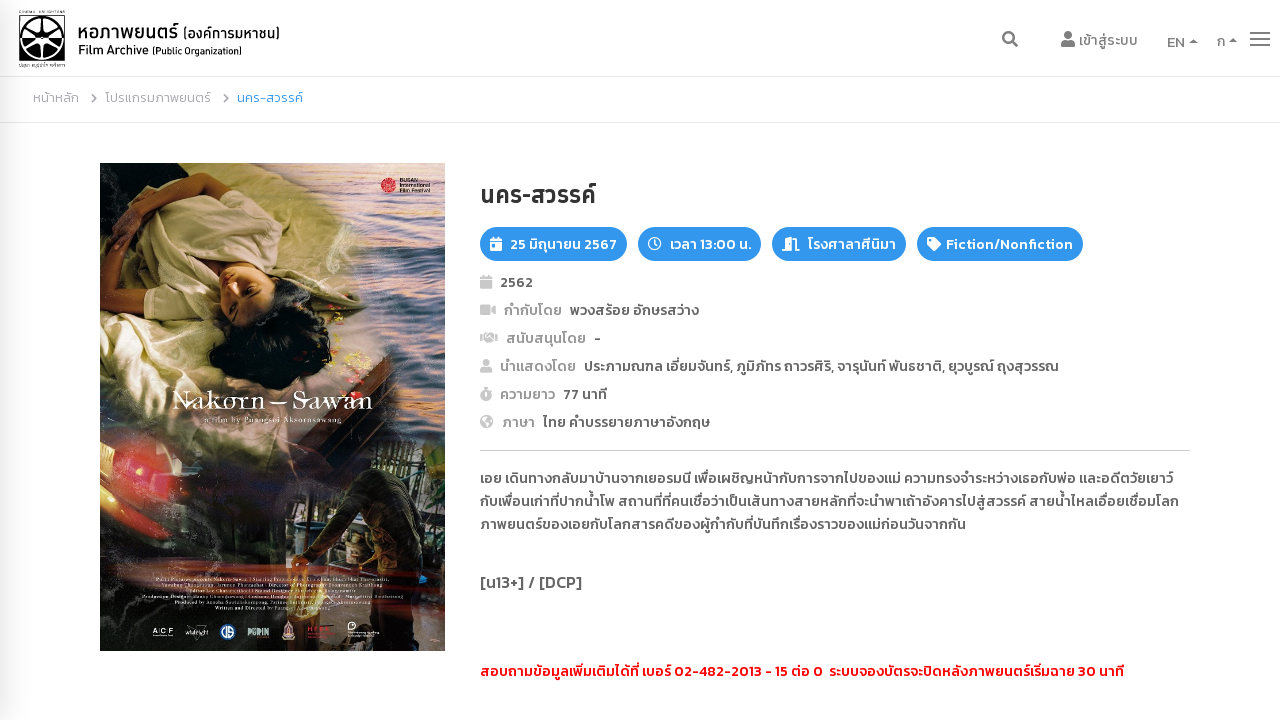

--- FILE ---
content_type: text/html; charset=UTF-8
request_url: https://fapot.or.th/main/cinema/view/2700
body_size: 9931
content:
<!--!DOCTYPE HTML-->
<!DOCTYPE HTML PUBLIC "-//W3C//DTD HTML 4.01//EN" "http://www.w3.org/TR/html4/strict.dtd">
<html lang="en-US">
	<head>
		<meta http-equiv="Content-Type" content="text/html; charset=UTF-8"/>
<meta name="viewport" content="width=device-width, initial-scale=1, maximum-scale=1, user-scalable=0"/>
<meta name="facebook-domain-verification" content="kp2ddk0nlrvn109r5ktp9csc3darxz" />
<link rel="shortcut icon" href="https://fapot.or.th/assets/main/images/favicon.ico"/>
<link rel="stylesheet" href="https://stackpath.bootstrapcdn.com/bootstrap/4.1.3/css/bootstrap.min.css" integrity="sha384-MCw98/SFnGE8fJT3GXwEOngsV7Zt27NXFoaoApmYm81iuXoPkFOJwJ8ERdknLPMO" crossorigin="anonymous">
<script src="https://code.jquery.com/jquery-3.3.1.slim.min.js" integrity="sha384-q8i/X+965DzO0rT7abK41JStQIAqVgRVzpbzo5smXKp4YfRvH+8abtTE1Pi6jizo" crossorigin="anonymous"></script>
<script src="https://cdnjs.cloudflare.com/ajax/libs/popper.js/1.14.3/umd/popper.min.js" integrity="sha384-ZMP7rVo3mIykV+2+9J3UJ46jBk0WLaUAdn689aCwoqbBJiSnjAK/l8WvCWPIPm49" crossorigin="anonymous"></script>
<script src="https://stackpath.bootstrapcdn.com/bootstrap/4.1.3/js/bootstrap.min.js" integrity="sha384-ChfqqxuZUCnJSK3+MXmPNIyE6ZbWh2IMqE241rYiqJxyMiZ6OW/JmZQ5stwEULTy" crossorigin="anonymous"></script>
<!--link rel="stylesheet" href="css/font-awesome.min.css" type="text/css" media="all"/-->
<link rel="stylesheet" href="https://fapot.or.th/assets/main/css/dindan_mai.css" type="text/css" media="all"/>
<link rel="stylesheet" href="https://fapot.or.th/assets/main/css/pe-icon-7-stroke.css" type="text/css" media="all" />
<link rel="stylesheet" href="https://fapot.or.th/assets/main/css/settings.css" type="text/css" media="all"/>
<link rel="stylesheet" href="https://fapot.or.th/assets/main/css/owl.carousel.css" type="text/css" media="all"/>
<link rel="stylesheet" href="https://fapot.or.th/assets/main/css/owl.theme.css" type="text/css" media="all"/>
<link rel="stylesheet" href="https://fapot.or.th/assets/main/css/owl.transitions.css" type="text/css" media="all"/>
<link rel="stylesheet" href="https://fapot.or.th/assets/main/css/prettyPhoto.css" type="text/css" media="all"/>
<link rel="stylesheet" href="https://fapot.or.th/assets/main/css/style.css" type="text/css" media="all"/>
<link rel="stylesheet" href="https://fapot.or.th/assets/main/css/custom.css" type="text/css" media="all"/>


<link rel="stylesheet" href="https://fapot.or.th/assets/main/css/animate.min.css" type="text/css" media="all" />
<link rel="stylesheet" href="https://fapot.or.th/assets/main/css/morphext.css" type="text/css" media="all" />
<link rel="stylesheet" href="https://fapot.or.th/assets/main/css/magnific-popup.css" type="text/css" media="all"/>

<link href="https://stackpath.bootstrapcdn.com/font-awesome/4.7.0/css/font-awesome.min.css" rel="stylesheet" integrity="sha384-wvfXpqpZZVQGK6TAh5PVlGOfQNHSoD2xbE+QkPxCAFlNEevoEH3Sl0sibVcOQVnN" crossorigin="anonymous">

<link href="https://cdnjs.cloudflare.com/ajax/libs/font-awesome/5.11.2/css/all.css" rel="stylesheet">
<link rel="stylesheet" href="https://pro.fontawesome.com/releases/v5.11.1/css/all.css">
<link rel="stylesheet" href="https://fapot.or.th/assets/main/css/cookiealert.css" type="text/css" media="all"/>

<!-- HTML5 Shim and Respond.js IE8 support of HTML5 elements and media queries -->
<!-- WARNING: Respond.js doesn't work if you view the page via file:// -->
<!--[if lt IE 9]>
    <script src="https://oss.maxcdn.com/html5shiv/3.7.2/html5shiv.min.js"></script>
    <script src="https://oss.maxcdn.com/respond/1.4.2/respond.min.js"></script>
<![endif]-->		<meta property="og:url"           content="https://fapot.or.th/main/cinema/view/2700" />
<meta property="og:type"          content="website" />
<meta property="og:title"         content="นคร-สวรรค์" />
<meta property="og:description"   content="เอย เดินทางกลับมาบ้านจากเยอรมนี เพื่อเผชิญหน้ากับการจากไปของแม่ ความทรงจำระหว่างเธอกับพ่อ และอดีตวัยเยาว์กับเพื่อนเก่าที่ปากน้ำโพ สถานที่ที่คนเชื่อว่า..." />
<meta property="og:image"         content="https://fapot.or.th/assets/upload/movie/1715056001_464623943@2x.jpg" />
<title>หอภาพยนตร์ (องค์การมหาชน) | นคร-สวรรค์</title>
	</head>
	<body>
		<div class="noo-spinner">
    <div class="spinner">
        <div class="cube1"></div>
        <div class="cube2"></div>
    </div>
</div>
<div class="search-form-container-full">
    <div class="container">
        <div class="row">
            <div class="col-sm-7 offset-sm-3 search-wrap">
                <div class="text-center middle">
                    <div class="search-form">
                        <input type="hidden" name="_token" value="kJ8hhYzkI3fRTBX4eDrSJjUwsLHkBcNdQ3LOIG9O">
                        <input type="search" class="search-field" id="wordsearch" name="wordsearch" placeholder="กรอกสิ่งที่ต้องการค้นหา" />
                        <button class="button-search" type="button" id="btn_search">
                            <i class="pe-7s-search"></i>
                        </button>
                    </div>
                </div>
            </div>
        </div>
    </div>
</div>
<div id="side-box-container" class="sidr right">
    <div class="sidr-inner">
        <a href="#" class="button-side-box-close pe-7s-close"></a>
        <div class="side-box-inner">
            <div class="widget">
                <ul class="mobile-menu">
                    <li>
                        <a href="https://fapot.or.th/main/index">
                            <span class="menu-item-title">หน้าหลัก</span>
                        </a>
                    </li>
                                        <li>
                        <a href="https://fapot.or.th/main/loginpage">
                            <span class="menu-item-title">สมาชิก</span>
                        </a>
                    </li>
                                        <li>
                        <a href="javascript:void(0)">
                            <span class="menu-item-title">เกี่ยวกับหอภาพยนตร์</span>
                            <span class="toggle-sub-menu"> </span>
                        </a>
                        <ul class="sub-menu">
                            <li><a href="https://fapot.or.th/main/about/history">ความเป็นมา</a></li>
                            <li><a href="https://fapot.or.th/main/about/vision">วิสัยทัศน์ พันธกิจ</a></li>
                            <li><a href="https://fapot.or.th/main/archive">คลังอนุรักษ์</a></li>
                            <li><a href="https://fapot.or.th/main/about/organize">โครงสร้างองค์กร</a></li>
                            <li><a href="https://fapot.or.th/main/about/inform/2569">ศูนย์ข้อมูลข่าวสาร</a></li>
                            <li><a href="https://fapot.or.th/main/about/ethic">ประมวลจริยธรรม</a></li>
                            <li><a href="https://fapot.or.th/main/about/report/2569">รายงานผลการดำเนินการ</a></li>
                            <li><a href="https://fapot.or.th/main/about/policy">กฏหมายและระเบียบ</a></li>
                            <li><a href="https://fapot.or.th/main/about/job">สมัครงาน</a></li>
                            <li><a href="https://fapot.or.th/main/about/procure/plan/2569">จัดซื้อจัดจ้าง</a></li>
                        </ul>
                    </li>
                    <li>
                        <a href="https://fapot.or.th/main/news">
                            <span class="menu-item-title">ข่าว</span>
                        </a>
                    </li>
                    <li>
                        <a href="https://fapot.or.th/main/cinema/all">
                            <span class="menu-item-title">ชมภาพยนตร์</span>
                        </a>
                    </li>
                    <li>
                        <a href="https://fapot.or.th/main/travel">
                            <span class="menu-item-title">เที่ยวหอภาพยนตร์</span>
                        </a>
                    </li>
                    <li>
                        <a href="https://fapot.or.th/main/library">
                            <span class="menu-item-title">ห้องสมุดภาพยนตร์</span>
                        </a>
                    </li>
                    <li>
                        <a href="https://fapot.or.th/main/educate/school">
                            <span class="menu-item-title">โรงหนังโรงเรียน</span>
                        </a>
                    </li>
                    <li>
                        <a href="https://fapot.or.th/main/heritage">
                            <span class="menu-item-title">มรดกภาพยนตร์ของชาติ</span>
                        </a>
                    </li>
                    <li>
                        <a href="javascript:void(0)">
                            <span class="menu-item-title">สาระภาพยนตร์</span>
                            <span class="toggle-sub-menu"> </span>
                        </a>
                        <ul class="sub-menu">
                            <li><a href="https://fapot.or.th/main/information">สาระภาพยนตร์</a></li>
                            <li><a href="https://fapot.or.th/main/information/article2">บทความ</a></li>
                            <li><a href="https://fapot.or.th/main/information/star">ลานดารา</a></li>
                            <li><a href="https://fapot.or.th/main/information/newsletter">จดหมายข่าว</a></li>
                            <li><a href="https://fapot.or.th/main/information/ebook">E-book</a></li>
                        </ul>
                    </li>
                    <li>
                        <a href="https://fapot.or.th/main/contact">
                            <span class="menu-item-title">ติดต่อ</span>
                        </a>
                    </li>
                </ul>
                <ul class="side-box-social-list mt-1">
                    <li><a href="https://www.facebook.com/ThaiFilmArchivePage" target="_blank" class="social-icon-boder"><i class="fab fa-facebook-f p_lr-3"></i></a></li>
                    <li><a href="https://twitter.com/ThaiFilmArchive" target="_blank" class="social-icon-boder"><i class="fab fa-twitter"></i></a></li>
                    <li><a href="https://www.youtube.com/user/FilmArchiveThailand" target="_blank" class="social-icon-boder"><i class="fab fa-youtube"></i></a></li>
                    <li><a href="#" class="social-icon-boder"><i class="fab fa-instagram"></i></a></li>
                    <li><a href="#" class="social-icon-boder"><i class="fas fa-envelope"></i></a></li>
                </ul>
            </div>
            <div class="widget">
                <h3 class="widget-title">หอภาพยนตร์ (องค์การมหาชน)</h3>
                <div class="office">
                    <p><i class="pe-7s-map-2"></i> ๙๔ หมู่ ๓ ถนนพุทธมณฑล สาย ๕ ต.ศาลายา อ.พุทธมณฑล นครปฐม ๗๓๑๗๐</p>
                    <p><i class="pe-7s-call"></i> ๐๒ ๔๘๒๒๐๑๓-๑๔ </p>
                </div>
            </div>
        </div>
        
    </div>
</div>
<!--div id="side-box-container" class="sidr right">
    <div class="sidr-inner">
        <a href="#" class="button-side-box-close pe-7s-close"></a>
        <div class="side-box-inner">
            
            <div class="widget">
                <ul>
                    <li><a href="https://fapot.or.th/main/index">หน้าหลัก</a></li>
                    <li><a href="https://fapot.or.th/main/about/history">เกี่ยวกับหอภาพยนตร์</a></li>
                    <li><a href="https://fapot.or.th/main/cinema/all">ชมภาพยนตร์</a></li>
                    <li><a href="https://fapot.or.th/main/news">ข่าว</a></li>
                    <li><a href="https://fapot.or.th/main/museum">พิพิธภัณฑ์</a></li>
                    <li><a href="https://fapot.or.th/main/library">ห้องสมุด</a></li>
                    <li><a href="https://fapot.or.th/main/archive">งานอนุรักษ์</a></li>
                    <li><a href="https://fapot.or.th/main/educate/cinemobile">ภาพยนตร์เพื่อการศึกษา</a></li>
                    <li><a href="https://fapot.or.th/main/information">สาระภาพยนตร์</a></li>
                    <li><a href="https://fapot.or.th/main/service">บริการ</a></li>
                    <li><a href="https://fapot.or.th/main/contact">ติดต่อ</a></li>
                </ul>
                <ul class="side-box-social-list">
                    <li><a href="https://www.facebook.com/ThaiFilmArchivePage" class="social-icon-boder"><i class="fab fa-facebook-f p_lr-3"></i></a></li>
                    <li><a href="https://twitter.com/ThaiFilmArchive" class="social-icon-boder"><i class="fab fa-twitter"></i></a></li>
                    <li><a href="https://www.youtube.com/user/FilmArchiveThailand" class="social-icon-boder"><i class="fab fa-youtube"></i></a></li>
                    <li><a href="https://www.instagram.com/thaifilmarchive/" class="social-icon-boder"><i class="fab fa-instagram"></i></a></li>
                    <li><a href="#" class="social-icon-boder"><i class="fas fa-envelope"></i></a></li>
                </ul>
            </div>
            <div class="widget">
                <h3 class="widget-title">หอภาพยนตร์ (องค์การมหาชน)</h3>
                <div class="office">
                    <p><i class="pe-7s-map-2"></i> ๙๔ หมู่ ๓ ถนนพุทธมณฑล สาย ๕ ต.ศาลายา อ.พุทธมณฑล นครปฐม ๗๓๑๗๐</p>
                    <p><i class="pe-7s-call"></i> ๐๒ ๔๘๒๒๐๑๓-๑๔ </p>
                </div>
            </div>
        </div>
        
    </div>
</div-->				<div class="site">
			<style>
    .dropdown-menu{
        top: 5px !important;
        left: -40px !important;
    }
</style>
<header class="header header-1 header-desktop headroom headroom--not-bottom headroom--pinned headroom--top" id="topheader">
    <div class="container-fluid">
        <div class="row">
            <div class="col-4 col-md-8 col-lg-8 col-xs-4  pl-0">
                <div class="row">
                    <div class="site-branding">
                        <a class="normal_logo" href="https://fapot.or.th/main/index" rel="home">
                            <img src="https://fapot.or.th/assets/main/images/logo.svg" alt="film archive" style="z-index: 0;"/>
                        </a>
                    </div>
                </div>
            </div>

            <div class="col-8 col-lg-4 col-md-4 col-xs-8 header-column-icon-container">
                <div class="header-icon header-icon-search  d-lg-block top-10">
                    <i class="fa fa-search"></i>
                </div>

                <div class="header-icon header-icon-user mini-cart d-lg-block m-r-10 top-10">
                                                <a href="https://fapot.or.th/main/loginpage" class="header-icon header-icon-user"><i class="fas fa-user"></i> <span class="f-w-300 font-15 button_signin"> เข้าสู่ระบบ</span></a>
                                    </div>
                

                <div class="btn-group dropup d-none d-lg-inline-block">
                    <button aria-expanded="false" class="dropbtn dropdown-toggle waves-effect waves-light lang-btn" type="button"><span class="langshow">EN</span><span class="caret"></span></button>
                     <!--ul role="menu" class="dropdown-menu">
                       <li><a href="#" class="langTh"></a></li>
                       <li><a href="#" class="langEn">English</a></li>
                     </ul-->
                     
                 </div>

                 <div class="btn-group dropup d-none d-lg-inline-block" id="sizefont">
                    <button aria-expanded="false" data-toggle="dropdown" class="dropdown-toggle waves-effect waves-light lang-btn-size" type="button">ก<span class="caret"></span></button>
                    <ul role="menu" class="dropdown-menu resizer">
                      <li><a href="#" class="sizesmall"><span class="small">ก</span></a></li>
                      <li><a href="#" class="sizemedium"><span class="normal">ก</span></a></li>
                      <li><a href="#" class="sizelarge" disabled><span class="large">ก</span></a></li>
                    </ul>
                </div>
                

                <div class="header-icon header-icon-canvas menu-button d-none d-lg-block m-l-10">
                    <span></span>
                </div>
                <div id="page-open-mobile-menu" class="page-open-mobile-menu dark d-lg-none m-l-10">
                    <div><i></i></div>
                </div>
            </div>
        </div>
    </div>
</header>
<!--header class="header header-1 header-desktop headroom headroom--not-bottom headroom--pinned headroom--top" id="topheader">
    <div class="container-fluid">
        <div class="row">
            <div class="col-9 col-md-9 col-lg-9 col-xl-9  pl-0">
                <div class="row">
                    <div class="site-branding">
                        <a class="normal_logo" href="https://fapot.or.th/main/index" rel="home">
                            <img src="https://fapot.or.th/assets/main/images/logo.svg" alt="film archive" />
                        </a>
                    </div>
                    <nav class="main-navigation d-none d-lg-block">
                        <div class="primary-menu">
                            <ul class="main-menu">
                                <li class="menu-item-has-children mega-menu">
                                    <a href="https://fapot.or.th/main/index">หน้าแรก</a>
                                    
                                </li>
                                <li class="menu-item-has-children mega-menu">
                                    <a href="#">เกี่ยวกับหอภาพยนตร์</a>
                                    <ul class="sub-menu">
                                        <li>
                                            <div class="mega-menu-content">
                                                <div class="row">
                                                    <div class="col-sm-3">
                                                        <div class="column-inner">
                                                            <ul class="menu">
                                                                <li><a href="https://fapot.or.th/main/about/history">ความเป็นมา</a></li>
                                                                <li><a href="https://fapot.or.th/main/about/vision">วิสัยทัศน์ พันธกิจ</a></li>
                                                            </ul>
                                                        </div>
                                                    </div>
                                                    <div class="col-sm-3">
                                                        <div class="column-inner">
                                                            <ul class="menu">
                                                                                                                                <li><a href="https://fapot.or.th/main/about/organize">โครงสร้างองค์กร</a></li>
                                                                <li><a href="https://fapot.or.th/main/about/inform/2569">ศูนย์ข้อมูลข่าวสาร</a></li>
                                                                                                                            </ul>
                                                        </div>
                                                    </div>
                                                    <div class="col-sm-3">
                                                        <div class="column-inner">
                                                            <ul class="menu">
                                                                <li><a href="https://fapot.or.th/main/about/ethic">ประมวลจริยธรรม</a></li>
                                                                                                                                <li><a href="https://fapot.or.th/main/about/report/2569">รายงานผลการดำเนินการ</a></li>
                                                                <li><a href="https://fapot.or.th/main/about/policy">กฏหมายและระเบียบ</a></li>
                                                                                                                            </ul>
                                                        </div>
                                                    </div>
                                                    <div class="col-sm-3">
                                                        <div class="column-inner">
                                                            <ul class="menu">
                                                                                                                                <li><a href="https://fapot.or.th/main/about/job">สมัครงาน</a></li>
                                                                
                                                                <li><a href="https://fapot.or.th/main/about/procure/plan/2569">จัดซื้อจัดจ้าง</a></li>
                                                                                                                            </ul>
                                                        </div>
                                                    </div>
                                                    
                                                </div>
                                            </div>
                                        </li>
                                    </ul>
                                </li>
                                <li class="menu-item-has-children mega-menu">
                                    <a href="#">ชมภาพยนตร์</a>
                                    <ul class="sub-menu">
                                        <li>
                                            <div class="mega-menu-content">
                                                <div class="row">
                                                    <div class="col-sm-6">
                                                        <div class="column-inner">
                                                            <ul class="menu">
                                                                <li><a href="https://fapot.or.th/main/cinema/all">รอบฉาย</a></li>
                                                            </ul>
                                                        </div>
                                                    </div>
                                                    <div class="col-sm-6">
                                                        <div class="column-inner">
                                                            <ul class="menu">
                                                                <li><a href="https://fapot.or.th/main/cinema/programall">โปรแกรม</a></li>
                                                            </ul>
                                                        </div>
                                                    </div>
                                                   
                                                </div>
                                            </div>
                                        </li>
                                    </ul>
                                </li>
                                <li class="menu-item-has-children mega-menu">
                                    <a href="#">ข่าว</a>
                                    <ul class="sub-menu">
                                        <li>
                                            <div class="mega-menu-content">
                                                <div class="row">
                                                    <div class="col-sm-4">
                                                        <div class="column-inner">
                                                            <ul class="menu">
                                                                <li><a href="https://fapot.or.th/main/news">เรื่องเด่น</a></li>
                                                            </ul>
                                                        </div>
                                                    </div>
                                                    <div class="col-sm-4">
                                                        <div class="column-inner">
                                                            <ul class="menu">
                                                                <li><a href="https://fapot.or.th/main/news2">ข่าวประชาสัมพันธ์</a></li>
                                                            </ul>
                                                        </div>
                                                    </div>
                                                    <div class="col-sm-4">
                                                        <div class="column-inner">
                                                            <ul class="menu">
                                                                <li><a href="https://fapot.or.th/main/event">กิจกรรม</a></li>
                                                            </ul>
                                                        </div>
                                                    </div>
                                                </div>
                                            </div>
                                        </li>
                                    </ul>
                                </li>
                                <li class="menu-item-has-children mega-menu">
                                    <a href="#">งานอนุรักษ์</a>
                                    <ul class="sub-menu">
                                        <li>
                                            <div class="mega-menu-content">
                                                <div class="row">
                                                    <div class="col-sm-4">
                                                        <div class="column-inner">
                                                            <ul class="menu">
                                                                <li><a href="https://fapot.or.th/main/archive">คลังอนุรักษ์</a></li>
                                                            </ul>
                                                        </div>
                                                    </div>
                                                    <div class="col-sm-4">
                                                        <div class="column-inner">
                                                            <ul class="menu">
                                                                <li><a href="https://fapot.or.th/main/archive#acqu">หน่วยกู้หนัง</a></li>
                                                            </ul>
                                                        </div>
                                                    </div>
                                                    <div class="col-sm-4">
                                                        <div class="column-inner">
                                                            <ul class="menu">
                                                                <li><a href="https://fapot.or.th/main/archive#collect">มรดกภาพยนตร์ของชาติ</a></li>
                                                            </ul>
                                                        </div>
                                                    </div>
                                                </div>
                                            </div>
                                        </li>
                                    </ul>
                                </li>
                                <li class="menu-item-has-children mega-menu">
                                    <a href="#">สาระภาพยนตร์</a>
                                    <ul class="sub-menu">
                                        <li>
                                            <div class="mega-menu-content">
                                                <div class="row">
                                                    <div class="col-sm-4">
                                                        <div class="column-inner">
                                                            <ul class="menu">
                                                                <li><a href="https://fapot.or.th/main/information">สาระภาพยนตร์</a></li>
                                                                <li><a href="https://fapot.or.th/main/information/article2">บทความ</a></li>
                                                            </ul>
                                                        </div>
                                                    </div>
                                                    <div class="col-sm-4">
                                                        <div class="column-inner">
                                                            <ul class="menu">
                                                                <li><a href="https://fapot.or.th/main/information/vdo">วีดีโอ</a></li>
                                                                <li><a href="https://fapot.or.th/main/information/newsletter">จดหมายข่าว</a></li>                                                             
                                                            </ul>
                                                        </div>
                                                    </div>
                                                    <div class="col-sm-4">
                                                        <div class="column-inner">
                                                            <ul class="menu">
                                                                <li><a href="https://fapot.or.th/main/information/ebook">E-book</a></li>
                                                            </ul>
                                                        </div>
                                                    </div>
                                                </div>
                                            </div>
                                        </li>
                                    </ul>
                                    
                                </li>
                                <li class="menu-item-has-children mega-menu">
                                    <a href="#">บริการ</a>
                                    <ul class="sub-menu">
                                        <li>
                                            <div class="mega-menu-content">
                                                <div class="row">
                                                    <div class="col-sm-6">
                                                        <div class="column-inner">
                                                            <ul class="menu">
                                                                <li><a href="https://fapot.or.th/main/mayashop">สินค้า</a></li>
                                                                <li><a href="http://www.fapot.org/th/product.php">สินค้า</a></li>
                                                                
                                                            </ul>
                                                        </div>
                                                    </div>
                                                    <div class="col-sm-6">
                                                        <div class="column-inner">
                                                            <ul class="menu">
                                                                <li><a href="https://fapot.or.th/main/service">ร้านค้า</a></li>
                                                            </ul>
                                                        </div>
                                                    </div>
                                                </div>
                                            </div>
                                        </li>
                                    </ul>
                                </li>
                                <li class="menu-item-has-children mega-menu">
                                    <a href="#">ติดต่อ</a>
                                    <ul class="sub-menu">
                                        <li>
                                            <div class="mega-menu-content">
                                                <div class="row">
                                                    <div class="col-sm-6">
                                                        <div class="column-inner">
                                                            <ul class="menu">
                                                                <li><a href="https://fapot.or.th/main/contact">ที่ตั้งและการเดินทาง</a></li>
                                                            </ul>
                                                        </div>
                                                    </div>
                                                    <div class="col-sm-6">
                                                        <div class="column-inner">
                                                            <ul class="menu">
                                                                <li><a href="https://fapot.or.th/main/contact#hourcontact">เวลาทำการ</a></li>
                                                            </ul>
                                                        </div>
                                                    </div>
                                                    <div class="col-sm-4">
                                                        <div class="column-inner">
                                                            <ul class="menu">
                                                                <li><a href="https://fapot.or.th/main/contact#contact1">เช่าสถานที่</a></li>
                                                            </ul>
                                                        </div>
                                                    </div>
                                                </div>
                                            </div>
                                        </li>
                                    </ul>
                                </li>
                                
                            </ul>
                        </div>
                    </nav>
                    
                </div>
            </div>

            <div class="col-lg-3 col-md-3 col-3 col-xs-3 header-column-icon-container">
                <div class="header-icon header-icon-search d-none d-lg-block">
                    <li class="fa fa-search"></li>
                </div>
                

                <div class="header-icon header-icon-user btn-group dropup mini-cart d-none d-lg-block ">
                                                <a href="https://fapot.or.th/main/login" style="text-decoration:none;top: -2px;position: relative;"><i class="fas fa-user"></i></a>
                                    </div>
                <div class="btn-group dropup mini-cart d-none d-lg-inline-block" style="height: auto;">
                                                <a href="https://fapot.or.th/main/loginpage" style="text-decoration:none;top: -2px;position: relative;" class="header-icon header-icon-user"><i class="fas fa-user p-1"></i></a>
                                    </div>
                                
                                <div class="btn-group dropup d-none d-lg-inline-block pl-1 pr-1">
                   <button aria-expanded="false" class="waves-effect waves-light lang-btn " type="button"><span class="langshow">EN</span><span class="caret"></span></button>
                    <ul role="menu" class="dropdown-menu">
                      <li><a href="#" class="langTh"></a></li>
                      <li><a href="#" class="langEn">English</a></li>
                    </ul>
                    
                </div>

                <div class="btn-group dropup d-none d-lg-inline-block" id="sizefont">
                    <button aria-expanded="false" data-toggle="dropdown" class="dropdown-toggle waves-effect waves-light lang-btn-size" type="button">ก<span class="caret"></span></button>
                    <ul role="menu" class="dropdown-menu resizer">
                      <li><a href="#" class="sizesmall"><span class="small">ก</span></a></li>
                      <li><a href="#" class="sizemedium"><span class="normal">ก</span></a></li>
                      <li><a href="#" class="sizelarge" disabled><span class="large">ก</span></a></li>
                      
                    </ul>
                </div>

                <div class="header-icon header-icon-canvas menu-button d-none d-lg-block m-l-10">
                    <span></span>
                </div>
                <div id="page-open-mobile-menu" class="page-open-mobile-menu dark d-lg-none m-l-10">
                    <div><i></i></div>
                </div>

                

                
            </div>
        </div>
    </div>
</header-->

<div id="page-mobile-main-menu" class="page-mobile-main-menu">
    <div class="page-mobile-menu-header">
        <div class="page-mobile-menu-logo">
            <a href="#">
                <img src="https://fapot.or.th/assets/main/images/logo.svg" alt=""/>
            </a>
        </div>
        <div id="page-close-mobile-menu" class="page-close-mobile-menu">
            <div><i></i></div>
        </div>
    </div>
    <ul class="mobile-menu">
        <li>
            <a href="https://fapot.or.th/main/index">
                <span class="menu-item-title">หน้าหลัก</span>
            </a>
        </li>
        
                        <li>
                <a href="https://fapot.or.th/main/loginpage">
                    <span class="menu-item-title">สมาชิก</span>
                </a>
            </li>
                    
        <li>
            <a href="javascript:void(0)">
                <span class="menu-item-title">เกี่ยวกับหอภาพยนตร์</span>
                <span class="toggle-sub-menu"> </span>
            </a>
            <ul class="sub-menu">
                <li><a href="https://fapot.or.th/main/about/history">ความเป็นมา</a></li>
                <li><a href="https://fapot.or.th/main/about/vision">วิสัยทัศน์ พันธกิจ</a></li>
                <li><a href="https://fapot.or.th/main/archive">คลังอนุรักษ์</a></li>
                <li><a href="https://fapot.or.th/main/about/organize">โครงสร้างองค์กร</a></li>                <li><a href="https://fapot.or.th/main/about/inform/2569">ศูนย์ข้อมูลข่าวสาร</a></li>                <li><a href="https://fapot.or.th/main/about/ethic">ประมวลจริยธรรม</a></li>
                <li><a href="https://fapot.or.th/main/about/report/2569">รายงานผลการดำเนินการ</a></li>                <li><a href="https://fapot.or.th/main/about/policy">กฏหมายและระเบียบ</a></li>
                <li><a href="https://fapot.or.th/main/about/job">สมัครงาน</a></li>
                <li><a href="https://fapot.or.th/main/about/procure/plan/2569">จัดซื้อจัดจ้าง</a></li>            </ul>
        </li>
        <li>
            <a href="javascript:void(0)">
                <span class="menu-item-title">ชมภาพยนตร์ </span>
                <span class="toggle-sub-menu"> </span>
            </a>
            <ul class="sub-menu">
                <li><a href="https://fapot.or.th/main/cinema/all">รอบฉาย</a></li>
                <li><a href="https://fapot.or.th/main/cinema/programall">โปรแกรม</a></li>

                
            </ul>
        </li>
        <li>
            <a href="javascript:void(0)">
                <span class="menu-item-title">ข่าว </span>
                <span class="toggle-sub-menu"> </span>
            </a>
            <ul class="sub-menu">
                <li><a href="https://fapot.or.th/main/news">เรื่องเด่น</a></li>
                <li><a href="https://fapot.or.th/main/news2">ข่าวประชาสัมพันธ์</a></li>
                <li><a href="https://fapot.or.th/main/event">กิจกรรม</a></li>
                
            </ul>
        </li>
        <li>
            <a href="javascript:void(0)">
                <span class="menu-item-title">พิพิธภัณฑ์</span>
                <span class="toggle-sub-menu"> </span>
            </a>
            <ul class="sub-menu">
                <li><a href="https://fapot.or.th/main/museum">พิพิภัณฑ์ภาพยนตร์ไทย </a></li>
                <li><a href="https://fapot.or.th/main/sculpture">ประติมากรรม</a></li>
                <li><a href="https://fapot.or.th/main/exhibition">นิทรรศการถาวร </a></li>
                <li><a href="https://fapot.or.th/main/exhibition/news">นิทรรศการหมุนเวียน </a></li>
            </ul>
        </li>
        <li>
            <a href="javascript:void(0)">
                <span class="menu-item-title">ห้องสมุด</span>
                <span class="toggle-sub-menu"> </span>
            </a>
            <ul class="sub-menu">
                <li><a href="https://fapot.or.th/main/library">ห้องสมุด</a></li>
            </ul>
        </li>
        <li>
            <a href="javascript:void(0)">
                <span class="menu-item-title">งานอนุรักษ์</span>
                <span class="toggle-sub-menu"> </span>
            </a>
            <ul class="sub-menu">
                <li><a href="https://fapot.or.th/main/archive">คลังอนุรักษ์</a></li>
                <li><a href="https://fapot.or.th/main/archive#acqu">หน่วยกู้หนัง</a></li>
                <li><a href="https://fapot.or.th/main/archive#collect">มรดกภาพยนตร์ของชาติ</a></li>
            </ul>
        </li>
        <li>
            <a href="javascript:void(0)">
                <span class="menu-item-title">ภาพยนตร์เพื่อการศึกษา</span>
                <span class="toggle-sub-menu"> </span>
            </a>
            <ul class="sub-menu">
                <li><a href="https://fapot.or.th/main/educate/cinemobile">โรงหนังโรงเรียน</a></li>
                <li><a href="https://fapot.or.th/main/educate/senior">ภาพยนตร์เพื่อผู้สูงอายุ</a></li>
                <li><a href="https://fapot.or.th/main/educate/research">ทุนวิจัย</a></li>
                <li><a href="https://fapot.or.th/main/educate/school">รถโรงหนัง</a></li>
                <li><a href="https://fapot.or.th/main/educate/course">คอร์สอบรม</a></li>
            </ul>
        </li>
        <li>
            <a href="javascript:void(0)">
                <span class="menu-item-title">สาระภาพยนตร์</span>
                <span class="toggle-sub-menu"> </span>
            </a>
            <ul class="sub-menu">
                <li><a href="https://fapot.or.th/main/information">สาระภาพยนตร์</a></li>
                <li><a href="https://fapot.or.th/main/information/article2">บทความ</a></li>
                <li><a href="https://fapot.or.th/main/information/vdo">วีดีโอ</a></li>
                <li><a href="https://fapot.or.th/main/information/newsletter">จดหมายข่าว </a></li>
                <li><a href="https://fapot.or.th/main/information/ebook">E-book</a></li>
            </ul>
        </li>
        <li>
            <a href="javascript:void(0)">
                <span class="menu-item-title">บริการ</span>
                <span class="toggle-sub-menu"> </span>
            </a>
            <ul class="sub-menu">
                <li><a href="https://fapot.or.th/main/mayashop">สินค้า</a></li>
                <!--li><a href="http://www.fapot.org/th/product.php">สินค้า</a></li-->
                <li><a href="https://fapot.or.th/main/service">ร้านค้า</a></li>
            </ul>
        </li>
        <li>
            <a href="javascript:void(0)">
                <span class="menu-item-title">ติดต่อ</span>
                <span class="toggle-sub-menu"> </span>
            </a>
            <ul class="sub-menu">
                <li><a href="https://fapot.or.th/main/contact">ที่ตั้งและการเดินทาง</a></li>
                <li><a href="https://fapot.or.th/main/contact#hourcontact">เวลาทำการ</a></li>
                <!--li><a href="https://fapot.or.th/main/contact#contact1">เช่าสถานที่</a></li-->
            </ul>
        </li>
        <li>
            <a href="javascript:void(0);">
            <button aria-expanded="false" class="waves-effect waves-light lang-btn " type="button"><span class="menu-item-title langshow">EN</span></button>
            </a>
        </li>
    </ul>
</div>						<div id="main">
				<div class="section pt-1 pb-1 bor-t-1">
        <div class="container m-rl-15">
            <div class="row">
                <div class="col-lg-12">
                    <div class="breadcrumb">
                        <ul class="bread_crumb">
                            <li><a href="https://fapot.or.th/main/index">หน้าหลัก</a></li><i class="fas fa-chevron-right"></i>
                            <li><a href="https://fapot.or.th/main/cinema/all">โปรแกรมภาพยนตร์</a></li><i class="fas fa-chevron-right"></i>
                            <li>นคร-สวรรค์</li>
                        </ul>
                    </div>
                </div>
            </div>
        </div>
        
    </div>
    
    <div class="section pt-4 pb-4">
        <div class="container">
            <div class="row">
                <div class="col-lg-12 pl-3">
                    <div class="service-item white_bg font_dark row mb-3">
                        <div class="col-md-4 mb-2">
                            <img src="https://fapot.or.th/assets/upload/movie/1715056001_464623943@2x.jpg" alt="" />
                        </div>
                        <div class="col-md-8 p-2 pt-0">
                            <h1 class="cinema_title_d">นคร-สวรรค์</h1>
                                                                                    <div class="marker">
                                <p><i class="fas fa-calendar-day m-r-5"></i> 25 มิถุนายน 2567 </p>
                            </div>
                            <div class="marker">
                                <p><i class="far fa-clock m-r-5"></i> เวลา 13:00 น. </p>
                            </div>
                            <div class="marker">
                                <p><i class="fas fa-door-open m-r-5"></i> โรงศาลาศีนิมา</p>
                            </div>
                                                                                                                    <a href="https://fapot.or.th/main/cinema/program/127"><div class='marker'><p><i class='fas fa-tag m-r-5'></i>Fiction/Nonfiction</p></div></a>
                                                        
                            
                            <p><i class="fas fa-calendar color_grey m-r-5"></i> 2562 </p>
                            <p><i class="fas fa-video color_grey m-r-5"></i> <span class="color_grey2 m-r-5">กำกับโดย</span> พวงสร้อย อักษรสว่าง</p>
                            <p><i class="fas fa-handshake color_grey m-r-5"></i> <span class="color_grey2 m-r-5"> สนับสนุนโดย</span> - </p>
                            <p><i class="fas fa-user color_grey m-r-5"></i> <span class="color_grey2 m-r-5"> นำแสดงโดย  </span> ประภามณฑล เอี่ยมจันทร์, ภูมิภัทร ถาวรศิริ, จารุนันท์ พันธชาติ, ยุวบูรณ์ ถุงสุวรรณ </p>
                            <p><i class="fas fa-stopwatch color_grey m-r-5"></i><span class="color_grey2 m-r-5"> ความยาว  </span> 77 นาที </p>
                            <p><i class="fas fa-globe-americas color_grey m-r-5"></i><span class="color_grey2 m-r-5"> ภาษา </span> ไทย คำบรรยายภาษาอังกฤษ</p>
                            
                            
                            <hr>
                            
                            <p class="read"><p>เอย เดินทางกลับมาบ้านจากเยอรมนี เพื่อเผชิญหน้ากับการจากไปของแม่ ความทรงจำระหว่างเธอกับพ่อ และอดีตวัยเยาว์กับเพื่อนเก่าที่ปากน้ำโพ สถานที่ที่คนเชื่อว่าเป็นเส้นทางสายหลักที่จะนำพาเถ้าอังคารไปสู่สวรรค์ สายน้ำไหลเอื่อยเชื่อมโลกภาพยนตร์ของเอยกับโลกสารคดีของผู้กำกับที่บันทึกเรื่องราวของแม่ก่อนวันจากกัน</p><p><br></p><p style="padding: 0px; margin-right: 0px; margin-bottom: 5px; margin-left: 0px; color: rgb(102, 102, 102); font-size: 14px; outline: 0px !important;"><span style="padding: 0px; margin: 0px; font-size: 16px; outline: 0px !important; display: inline !important;">[น13+] / [DCP]</span></p><p style="padding: 0px; margin-right: 0px; margin-bottom: 5px; margin-left: 0px; color: rgb(102, 102, 102); font-size: 14px; outline: 0px !important;"><span style="padding: 0px; margin: 0px; font-size: 16px; outline: 0px !important; display: inline !important;"><span style="padding: 0px; margin: 0px; outline: 0px !important; display: inline !important;"><br style="padding: 0px; margin: 0px; outline: 0px !important;"></span><br style="padding: 0px; margin: 0px; outline: 0px !important;"></span></p><div style="padding: 0px; margin: 0px; color: rgb(51, 51, 51); font-size: 14px; outline: 0px !important;"><span style="padding: 0px; margin: 0px; color: rgb(255, 0, 0); outline: 0px !important; display: inline !important;">สอบถามข้อมูลเพิ่มเติมได้ที่ เบอร์ 02-482-2013 - 15 ต่อ 0&nbsp; ระบบจองบัตรจะปิดหลังภาพยนตร์เริ่มฉาย 30 นาที</span></div></p>

                            
                            <div class="mb-2"></div>
                                                    </div>
                    </div>
                    
                </div>
                
            </div>
        </div>
    </div>
    <div class="section bg-gray pt-5 pb-5">
            <div class="container">
                <div class="row">
                    <div class="col-lg-12">
                        <h2 class="section-title mb-1">โปรแกรมภาพยนตร์ที่น่าสนใจ</h2>
                    </div>
                    <div class="col-lg-12 mt-2">
                        <div class="row">
                         
                                                                                                <div class="col-lg-3 col-md-3 col-sm-6">
                                        <div class="blog-item style-1 mb-3">
                                            <div class="blog-item-wrapper">
                                                <div class="media-wrapper">
                                                    <div class="media">
                                                        <img src="https://fapot.or.th/assets/upload/movie/1715055528_1865034464@2x.jpg" alt="">
                                                    </div>
                                                    <div class="overlay-wrapper">
                                                        <div class="overlay"></div>
                                                        <div class="popup">
                                                            <a href="https://fapot.or.th/main/cinema/view/2702">
                                                                <i class="pe-7s-look"></i>
                                                            </a>
                                                        </div>
                                                    </div>
                                                </div>
                                                <div class="content p-2">
                                                    <h3><a href="https://fapot.or.th/main/cinema/view/2702">ดอกฟ้าในมือมาร</a></h3>
                                                    <p class="kanit"><i class="fas fa-calendar-day m-r-5"></i> 26 มิถุนายน 2567 </p>
                                                    <p class="kanit"><i class="far fa-clock m-r-5"></i> เวลา 13:00 น. </p>
                                                    <p class="kanit"><i class="fas fa-door-open m-r-5"></i> โรงศาลาศีนิมา</p>
                                                </div>
                                            </div>
                                        </div>
                                    </div>
                                                                    <div class="col-lg-3 col-md-3 col-sm-6">
                                        <div class="blog-item style-1 mb-3">
                                            <div class="blog-item-wrapper">
                                                <div class="media-wrapper">
                                                    <div class="media">
                                                        <img src="https://fapot.or.th/assets/upload/movie/1715055110_888683284@2x.jpg" alt="">
                                                    </div>
                                                    <div class="overlay-wrapper">
                                                        <div class="overlay"></div>
                                                        <div class="popup">
                                                            <a href="https://fapot.or.th/main/cinema/view/2701">
                                                                <i class="pe-7s-look"></i>
                                                            </a>
                                                        </div>
                                                    </div>
                                                </div>
                                                <div class="content p-2">
                                                    <h3><a href="https://fapot.or.th/main/cinema/view/2701">อัตภาวกาล</a></h3>
                                                    <p class="kanit"><i class="fas fa-calendar-day m-r-5"></i> 25 มิถุนายน 2567 </p>
                                                    <p class="kanit"><i class="far fa-clock m-r-5"></i> เวลา 15:30 น. </p>
                                                    <p class="kanit"><i class="fas fa-door-open m-r-5"></i> โรงศาลาศีนิมา</p>
                                                </div>
                                            </div>
                                        </div>
                                    </div>
                                                                    <div class="col-lg-3 col-md-3 col-sm-6">
                                        <div class="blog-item style-1 mb-3">
                                            <div class="blog-item-wrapper">
                                                <div class="media-wrapper">
                                                    <div class="media">
                                                        <img src="https://fapot.or.th/assets/upload/movie/1715056925_632792834@2x.jpg" alt="">
                                                    </div>
                                                    <div class="overlay-wrapper">
                                                        <div class="overlay"></div>
                                                        <div class="popup">
                                                            <a href="https://fapot.or.th/main/cinema/view/2699">
                                                                <i class="pe-7s-look"></i>
                                                            </a>
                                                        </div>
                                                    </div>
                                                </div>
                                                <div class="content p-2">
                                                    <h3><a href="https://fapot.or.th/main/cinema/view/2699">ลุงนิ่วไปเยี่ยมเพื่อนบ้าน</a></h3>
                                                    <p class="kanit"><i class="fas fa-calendar-day m-r-5"></i> 23 มิถุนายน 2567 </p>
                                                    <p class="kanit"><i class="far fa-clock m-r-5"></i> เวลา 15:30 น. </p>
                                                    <p class="kanit"><i class="fas fa-door-open m-r-5"></i> โรงศาลาศีนิมา</p>
                                                </div>
                                            </div>
                                        </div>
                                    </div>
                                                                    <div class="col-lg-3 col-md-3 col-sm-6">
                                        <div class="blog-item style-1 mb-3">
                                            <div class="blog-item-wrapper">
                                                <div class="media-wrapper">
                                                    <div class="media">
                                                        <img src="https://fapot.or.th/assets/upload/movie/1715058315_700896027@2x.jpg" alt="">
                                                    </div>
                                                    <div class="overlay-wrapper">
                                                        <div class="overlay"></div>
                                                        <div class="popup">
                                                            <a href="https://fapot.or.th/main/cinema/view/2698">
                                                                <i class="pe-7s-look"></i>
                                                            </a>
                                                        </div>
                                                    </div>
                                                </div>
                                                <div class="content p-2">
                                                    <h3><a href="https://fapot.or.th/main/cinema/view/2698">Birth of the Seanema</a></h3>
                                                    <p class="kanit"><i class="fas fa-calendar-day m-r-5"></i> 23 มิถุนายน 2567 </p>
                                                    <p class="kanit"><i class="far fa-clock m-r-5"></i> เวลา 13:00 น. </p>
                                                    <p class="kanit"><i class="fas fa-door-open m-r-5"></i> โรงศาลาศีนิมา</p>
                                                </div>
                                            </div>
                                        </div>
                                    </div>
                                                                                    </div>
                    </div>
                </div>
            </div>
        </div>
				<div id="footer_page">
    <div class="section section-bg-2 pt-10 pb-10" id="navigation_fapot">

        <div class="bg-overlay"></div>

        <div class="container">
            <div class="row">
                <div class="col-sm-12">
                    <h1 class="contact_title">การเดินทางมาที่หอภาพยนตร์ (องค์การมหาชน)</h1>
                </div>
                

                <div class="col-sm-6 col-lg-offset-0 col-lg-4 col-md-offset-0 col-md-4 col-sm-offset-0 col-xs-6">
                    <div class="counter text-center color_blue">
                        <div class="counter-icon">
                            <i class="fas fa-shuttle-van"></i>
                        </div>
                        <div class="counter-content">
                            <h5 class="counter-desc white">รถประจำทางปรับอากาศ</h5>
                            <h5 class="contact_detail color_blue">สาย 515</h5>
                            
                        </div>
                    </div>
                </div>
                <div class="col-sm-6 col-lg-offset-0 col-lg-4 col-md-offset-0 col-md-4 col-sm-offset-0 col-xs-6">
                    <div class="counter text-center color_blue">
                        <div class="counter-icon">
                            <i class="fas fa-map-marked-alt"></i>
                        </div>
                        <div class="counter-content">
                            <h5 class="counter-desc white">รถโดยสารส่วนตัว</h5>
                            <h5 class="contact_detail color_blue pointer" id="mapghapic" data-toggle="modal" data-target="#Modal_Map">ดูแผนที่กราฟฟิก</h5>
                            
                        </div>
                    </div>
                </div>
                <div class="col-sm-6 col-lg-offset-0 col-lg-4 col-md-offset-0 col-md-4 col-sm-offset-0 col-xs-6">
                    <div class="counter no-border text-center color_blue">
                        <div class="counter-icon">
                            <i class="fas fa-map-marker-alt"></i>
                        </div>
                        <div class="counter-content">
                            <h5 class="counter-desc white">รถโดยสารส่วนตัว</h5>
                            <h5 class="contact_detail color_blue pointer" id="mapgoogle">Google Map</h5>
                        </div>
                    </div>
                </div>
            </div>
        </div>
    </div>
    <div class="section pt-6 pb-2">
        <div class="container">
            <div class="row">
                <div class="col-lg-12 col-md-12">
                    <div class="logo_footer">
                        <a href="https://fapot.or.th/main/index"><img src="https://fapot.or.th/assets/main/images/logo2.svg" alt="หอภาพยนตร์ (องค์การมหาชน)"></a>
                        <div class="footer_social">
                            <a href="https://www.facebook.com/ThaiFilmArchivePage" class="social-icon-boder_b"><i class="fab fa-facebook-f"></i></a>
                            <a href="https://twitter.com/ThaiFilmArchive" class="social-icon-boder_b"><i class="fab fa-twitter"></i></a>
                            <a href="https://www.youtube.com/user/FilmArchiveThailand" class="social-icon-boder_b"><i class="fab fa-youtube"></i></a>
                            <a href="https://www.instagram.com/thaifilmarchive/" class="social-icon-boder_b"><i class="fab fa-instagram"></i></a>
                            <a href="#" class="social-icon-boder_b"><i class="fas fa-envelope"></i></a>
                        </div>
                        <div class="mb-5 d-block d-md-block d-lg-none"></div>
                    </div>
                    
                </div>
            </div>
        </div>
    </div>
    <hr>
    <div class="section pt-6 pb-2">
        <footer class="footer">
            <div class="container">
            <div class="row">
                <div class="col-lg-3 col-md-6">
                    <h3 class="widget-title uppercase">เกี่ยวกับหอภาพยนตร์</h3>
                    <ul class="menu  mb-3">
                        <li><a href="https://fapot.or.th/main/about/history">ความเป็นมา</a></li>
                        <li><a href="https://fapot.or.th/main/about/vision">วิสัยทัศน์ พันธกิจ</a></li>
                        <li><a href="https://fapot.or.th/main/archive">คลังอนุรักษ์</a></li>
                        <li><a href="https://fapot.or.th/main/about/organize">โครงสร้างองค์กร</a></li>                        <li><a href="https://fapot.or.th/main/about/inform/2569">ศูนย์ข้อมูลข่าวสาร</a></li>                        <li><a href="https://fapot.or.th/main/about/ethic">ประมวลจริยธรรม</a></li>
                        <li><a href="https://fapot.or.th/main/about/report/2569">รายงานผลการดำเนินการ</a></li>                        <li><a href="https://fapot.or.th/main/about/policy">กฏหมายและระเบียบ</a></li>
                        <li><a href="https://fapot.or.th/main/about/job">สมัครงาน</a></li>
                        <li><a href="https://fapot.or.th/main/about/procure/plan/2569">จัดซื้อจัดจ้าง</a></li>                    </ul>

                    
                    
                    <div class="mb-5 d-block d-md-block d-lg-none"></div>
                </div>

                <div class="col-lg-3 col-md-6">
                    <h3 class="widget-title"><a href="https://fapot.or.th/main/news">ข่าวสาร</a></h3>
                    <h3 class="widget-title"><a href="https://fapot.or.th/main/cinema/all">ชมภาพยนตร์</a></h3>
                    <h3 class="widget-title"><a href="https://fapot.or.th/main/travel">เที่ยวหอภาพยนตร์</a></h3>
                    <h3 class="widget-title"><a href="https://fapot.or.th/main/library">ห้องสมุดภาพยนตร์</a></h3>

                    <div class="mb-5 d-block d-md-block d-lg-none"></div>
                </div>

                <div class="col-lg-3 col-md-6">
                   

                    <h3 class="widget-title uppercase"><a href="https://fapot.or.th/main/educate/school">โรงหนังโรงเรียน</a></h3>
                    <ul class="menu">
                        
                        <li><a href="https://fapot.or.th/main/educate/senior">ภาพยนตร์เพื่อผู้สูงอายุ</a></li>
                        <li><a href="https://fapot.or.th/main/educate/research">ทุนวิจัย</a></li>
                        <li><a href="https://fapot.or.th/main/educate/cinemobile">รถโรงหนัง</a></li>
                        <li><a href="https://fapot.or.th/main/educate/course">คอร์สอบรม</a></li>
                    </ul>

                    <h3 class="widget-title"><a href="https://fapot.or.th/main/heritage">มรดกภาพยนตร์ของชาติ</a></h3>
                    
                    <div class="mb-5 d-block d-md-block d-lg-none"></div>
                </div>

                <div class="col-lg-3 col-md-6">
                    <h3 class="widget-title"><a href="https://fapot.or.th/main/information">สาระภาพยนตร์</a></h3>
                    <ul class="menu  mb-1">
                        
                        <li><a href="https://fapot.or.th/main/information/article2">บทความ</a></li>
                        <li><a href="https://fapot.or.th/main/information/vdo">วีดีโอ</a></li>
                        <li><a href="https://fapot.or.th/main/information/newsletter">จดหมายข่าว</a></li>
                        <li><a href="https://fapot.or.th/main/information/ebook">E-book</a></li>
                        
                    </ul>

                    <h3 class="widget-title"><a href="https://fapot.or.th/main/contact">ติดต่อ</a></h3>

                    <div class="mb-5 d-block d-md-block d-lg-none"></div>
                </div>
                
                
            </div>
        </div>
            
        </footer>
    </div>
    <div class="bg-gray pt-8 pb-8">
        <div class="container">
            <div class="row">
                <div class="col-sm-12">
                    <div class="client-carousel drag-carousel" data-auto-play="true" data-desktop="2" data-laptop="2" data-tablet="2" data-mobile="1">
                        <div class="item text-center">
                            <img src="https://fapot.or.th/assets/main/images/client/LogoBW_Black.png" alt="" />
                            <div class="overlay-wrapper">
                                <div class="overlay"></div>
                                <div class="text">
                                    <div class="text-inner"><a href="https://www.fiafnet.org/" target="_blank">International Federation of Film Archives</a></div>
                                </div>
                            </div>
                        </div>
                        <div class="item text-center">
                            <img src="https://fapot.or.th/assets/main/images/client/seapavaa-logo-copy2.png" alt="" />
                            <div class="overlay-wrapper">
                                <div class="overlay"></div>
                                <div class="text">
                                    <div class="text-inner"><a href="https://seapavaa.net/" target="_blank">SEAPAVAA</a></div>
                                </div>
                            </div>
                        </div>
                        <div class="item text-center">
                            <img src="https://fapot.or.th/assets/main/images/client/ginfo.png" alt="" />
                            <div class="overlay-wrapper">
                                <div class="overlay"></div>
                                <div class="text">
                                    <div class="text-inner"><a href="http://www.oic.go.th/ginfo/" target="_blank">ฐานข้อมูลหน่วยงานภาครัฐ</a></div>
                                </div>
                            </div>
                        </div>
                        <!--div class="item text-center">
                            <img src="https://fapot.or.th/assets/main/images/client/23rd_SEAPAVAA.png" alt="" />
                            <div class="overlay-wrapper">
                                <div class="overlay"></div>
                                <div class="text">
                                    <div class="text-inner">SEAPAVAA Conference</div>
                                </div>
                            </div>
                        </div>
                        <div class="item text-center">
                            <img src="https://fapot.or.th/assets/main/images/client/rei.png" alt="" />
                            <div class="overlay-wrapper">
                                <div class="overlay"></div>
                                <div class="text">
                                    <div class="text-inner">Rei Foundation Limited</div>
                                </div>
                            </div>
                        </div>
                        <div class="item text-center">
                            <img src="https://fapot.or.th/assets/main/images/client/Asian_Film_Archive.png" alt="" />
                            <div class="overlay-wrapper">
                                <div class="overlay"></div>
                                <div class="text">
                                    <div class="text-inner">Asian Film Archive</div>
                                </div>
                            </div>
                        </div>
                        <div class="item text-center">
                            <img src="https://fapot.or.th/assets/main/images/client/eye.png" alt="" />
                            <div class="overlay-wrapper">
                                <div class="overlay"></div>
                                <div class="text">
                                    <div class="text-inner">Eye Film Institute</div>
                                </div>
                            </div>
                        </div-->
                    </div>
                </div>
            </div>
        </div>
    </div>
</div>

<!-- The Modal -->
<div class='modal fade modal-fullscreen' id='Modal_Map'>
    <div class='modal-dialog modal-lg'>
        <div class='modal-content'>
            <div class='modal-header'>
                
                <h4 class='modal-title text-center'>
                                            <strong>แผนที่กราฟฟิก</strong>
                                    </h4>
                <button type="button" class="close float-right" id="close_map" data-dismiss="modal" aria-hidden="true">×</button>
            </div>
            <div class='modal-body'>
                                <img class="img-responsive" src="https://fapot.or.th/assets/main/images/map-fapot.jpg">
                            </div>
            <div class='modal-footer'>
            </div>
        </div>
    </div>
</div>
<script async src="https://www.googletagmanager.com/gtag/js?id=UA-151766602-1"></script>
<script>
    window.dataLayer = window.dataLayer || [];
    function gtag(){dataLayer.push(arguments);}
    gtag('js', new Date());
    gtag('config','UA-151766602-1');
</script>

							</div>
			<div class="copyright text-center">
    <div class="container">
        <div class="row">
            <div class="col-sm-12">
                สงวนลิขสิทธิ์ ตามพระราชบัญญัติลิขสิทธิ์ พ.ศ. ๒๕๔๗
            </div>
        </div>
    </div>
</div>					</div>
		<a id="backtotop" class="fa fa-angle-up circle" href="javascript:void(0)"></a>
<!-- LOAD JQUERY LIBRARY -->
<script src="https://fapot.or.th/assets/main/js/jquery.min.js"></script>
<script src="https://fapot.or.th/assets/main/js/jquery-migrate.min.js"></script>

<script src="https://fapot.or.th/assets/main/js/modernizr-2.7.1.min.js"></script>
<script src="https://fapot.or.th/assets/main/js/imagesloaded.pkgd.min.js"></script>
<script src="https://fapot.or.th/assets/main/js/isotope.pkgd.min.js"></script>
<script src="https://fapot.or.th/assets/main/js/packery-mode.pkgd.min.js"></script>
<script src="https://fapot.or.th/assets/main/js/jquery.justifiedGallery.min.js"></script>
<script src="https://fapot.or.th/assets/main/js/jquery.isotope.init.js"></script>
<script src="https://fapot.or.th/assets/main/js/jquery.sidr.min.js"></script>
<script src="https://fapot.or.th/assets/main/js/jquery.countTo.js"></script>
<script src="https://fapot.or.th/assets/main/js/owl.carousel.min.js"></script>
<script src="https://fapot.or.th/assets/main/js/jquery.prettyPhoto.js"></script>
<script src="https://fapot.or.th/assets/main/js/headroom.min.js"></script>
<script src="https://fapot.or.th/assets/main/js/jQuery.headroom.js"></script>
<script src="https://fapot.or.th/assets/main/js/typed.js"></script>
<script src="https://fapot.or.th/assets/main/js/bootstrap-progressbar.min.js"></script>
<script src="https://fapot.or.th/assets/main/js/waypoints.min.js"></script>
<script src="https://fapot.or.th/assets/main/js/script.js"></script>
<script src="https://fapot.or.th/assets/main/js/custom.js"></script>

<script src="https://fapot.or.th/assets/main/js/jquery.themepunch.tools.min.js"></script>
<script src="https://fapot.or.th/assets/main/js/jquery.themepunch.revolution.min.js"></script>
<script src="https://fapot.or.th/assets/main/js/extensions/revolution.extension.video.min.js"></script>
<script src="https://fapot.or.th/assets/main/js/extensions/revolution.extension.slideanims.min.js"></script>
<script src="https://fapot.or.th/assets/main/js/extensions/revolution.extension.actions.min.js"></script>
<script src="https://fapot.or.th/assets/main/js/extensions/revolution.extension.layeranimation.min.js"></script>
<script src="https://fapot.or.th/assets/main/js/extensions/revolution.extension.kenburn.min.js"></script>
<script src="https://fapot.or.th/assets/main/js/extensions/revolution.extension.navigation.min.js"></script>
<script src="https://fapot.or.th/assets/main/js/extensions/revolution.extension.migration.min.js"></script>
<script src="https://fapot.or.th/assets/main/js/extensions/revolution.extension.parallax.min.js"></script>
<script src="https://fapot.or.th/assets/main/js/jquery.cookie.js"></script>
<script src="https://fapot.or.th/assets/main/js/cookiealert.js"></script>
<script>

$(document).ready(function() {
    if(!$.cookie('TEXT_SIZE_CLICK')) {
        $.cookie('TEXT_SIZE_CLICK',0, { path: '/', expires: 50000 }); 
    }
    if(!$.cookie('LangFapot')) {
        $.cookie('LangFapot','TH', { path: '/', expires: 50000 }); 
    }else{
        if($.cookie('LangFapot') == 'TH'){
            $(".langshow").text('EN');
            $(".lang-btn").addClass('lang-thai');
        }else{
            $(".langshow").text('TH');
            $(".lang-btn").addClass('lang-en');
        } 
    }
    if($.cookie('TEXT_SIZE_CLICK') == 1){
        $(".sizesmall").click();
        $.cookie('TEXT_SIZE_CLICK',1, { path: '/', expires: 50000 }); 
    }
    if($.cookie('TEXT_SIZE_CLICK') == 2){
        $(".sizemedium").click();
        $.cookie('TEXT_SIZE_CLICK',2, { path: '/', expires: 50000 }); 
    }
    if($.cookie('TEXT_SIZE_CLICK') == 3){
        $(".sizelarge").click();
        $.cookie('TEXT_SIZE_CLICK',3, { path: '/', expires: 50000 }); 
    }
}); 


</script>		<script src="https://cdn.jsdelivr.net/npm/sweetalert2@8"></script>

	<script type="text/javascript" src="/_Incapsula_Resource?SWJIYLWA=719d34d31c8e3a6e6fffd425f7e032f3&ns=2&cb=1017071625" async></script></body>
</html>

--- FILE ---
content_type: application/javascript
request_url: https://fapot.or.th/assets/main/js/custom.js
body_size: 956
content:
function fontreset(originalSize){$('div').css('font-size',originalSize);$('p').css('font-size',originalSize);}
$(".lang-btn").click(function(event){event.preventDefault();if($(".lang-btn").hasClass("lang-thai")){$(".lang-btn").removeClass(".lang-thai");$(".lang-btn").addClass(".lang-en");$.cookie('LangFapot','EN',{path:'/',expires:50000});$(".langshow").text('TH');$(".lang-btn").toggleClass("lang-thai lang-en");}else if($(".lang-btn").hasClass("lang-en")){$(".lang-btn").removeClass(".lang-en");$(".lang-btn").addClass(".lang-thai");$.cookie('LangFapot','TH',{path:'/',expires:50000});$(".langshow").text('EN');$(".lang-btn").toggleClass("lang-thai lang-en");}
window.location.reload();});$(".logoutSocial").click(function(event){event.preventDefault();window.open('https://localhost/fapot/main/logout','_parent');});$(".sizesmall").click(function(event){event.preventDefault();$("h1").animate({"font-size":"2.9em"});$("h2").animate({"font-size":"2.2em"});$("h3").animate({"font-size":"1.5em"});$("h4").animate({"font-size":"1.1em"});$("h6").animate({"font-size":"0.6em"});$("p").animate({"font-size":"13px"});$(".read").animate({"font-size":"13px"});$("a").animate({"font-size":"13px"});$(".cinema_title").animate({"font-size":"13px"});$(".title_contact").animate({"font-size":"15px"});$("#myTab3").animate({"font-size":"15px"});$("#sizefont button").animate({"font-size":"13px"});$(".post-thumbnail-list .post-thumbnail-entry .post-thumbnail-content a").animate({"font-size":"13px"});$("#topbar .top-menu > li > a").animate({"font-size":"12px"});$(".post-date, .post-category").animate({"font-size":"12px"});$(".sizesmall").parent().addClass("selected");$(".sizemedium").parent().removeClass("selected");$(".sizelarge").parent().removeClass("selected");$.cookie('TEXT_SIZE_CLICK',1,{path:'/',expires:50000});});$(".sizemedium").click(function(event){event.preventDefault();$("h1").animate({"font-size":"3.14285714em"});$("h2").animate({"font-size":"2.35714286em"});$("h3").animate({"font-size":"1.78571429em"});$("h4").animate({"font-size":"1.35714286em"});$("h6").animate({"font-size":"0.85714286em"});$("p").animate({"font-size":"15px"});$(".read").animate({"font-size":"15px"});$("a").animate({"font-size":"15px"});$(".title_contact").animate({"font-size":"15px"});$("#myTab3").animate({"font-size":"16px"});$(".cinema_title").animate({"font-size":"18px"});$("#sizefont button").animate({"font-size":"15px"});$(".post-thumbnail-list .post-thumbnail-entry .post-thumbnail-content a").animate({"font-size":"15px"});$("#topbar .top-menu > li > a").animate({"font-size":"15px"});$(".sizesmall").parent().removeClass("selected");$(".sizemedium").parent().addClass("selected");$(".sizelarge").parent().removeClass("selected");$.cookie('TEXT_SIZE_CLICK',2,{path:'/',expires:50000});});$(".sizelarge").click(function(event){event.preventDefault();$("h1").animate({"font-size":"3.4em"});$("h2").animate({"font-size":"2.5em"});$("h3").animate({"font-size":"2em"});$("h4").animate({"font-size":"1.5em"});$("h6").animate({"font-size":"1em"});$("p").animate({"font-size":"17px"});$(".read").animate({"font-size":"17px"});$("a").animate({"font-size":"17px"});$(".title_contact").animate({"font-size":"17px"});$(".cinema_title").animate({"font-size":"22px"});$("#sizefont button").animate({"font-size":"17px"});$("#myTab3").animate({"font-size":"17px"});$(".post-thumbnail-list .post-thumbnail-entry .post-thumbnail-content a").animate({"font-size":"17px"});$("#topbar .top-menu > li > a").animate({"font-size":"17px"});$(".sizesmall").parent().removeClass("selected");$(".sizemedium").parent().removeClass("selected");$(".sizelarge").parent().addClass("selected");$.cookie('TEXT_SIZE_CLICK',3,{path:'/',expires:50000});});$("#mapgoogle").click(function(event){window.open("https://goo.gl/maps/PSkHAahkgP6jAJ5s9","_blank");});$("#btn_search").click(function(){var word=$("#wordsearch").val();var channel=1;if(word==""){alert('Please enter a search term.');}else{window.open("https://fapot.or.th/main/search/tag/"+word+"/"+channel,"_parent");}});$("#btn_search2").click(function(){var word=$("#words2").val();var channel=$("#selchannel").val();if(word==""){alert('Please enter a search term.');}else{window.open("https://fapot.or.th/main/search/tag/"+word+"/"+channel,"_parent");}});function val_digit(evt){var theEvent=evt||window.event;if(theEvent.type==='paste'){key=event.clipboardData.getData('text/plain');}else{var key=theEvent.keyCode||theEvent.which;key=String.fromCharCode(key);}
var regex=/[0-9]|\./;if(!regex.test(key)){theEvent.returnValue=false;if(theEvent.preventDefault)theEvent.preventDefault();}}
function val_digit_pid(p_iPID){var total=0;var iPID;var chk;var Validchk;iPID=p_iPID.replace(/-/g,"");Validchk=iPID.substr(12,1);var j=0;var pidcut;for(var n=0;n<12;n++){pidcut=parseInt(iPID.substr(j,1));total=(total+((pidcut)*(13-n)));j++;}
chk=11-(total%11);if(chk==10){chk=0;}else if(chk==11){chk=1;}
if(chk==Validchk){return true;}else{return false;}}

--- FILE ---
content_type: application/javascript
request_url: https://fapot.or.th/assets/main/js/script.js
body_size: 4263
content:
(function(window,document,$){"use strict";$(window).on("load",function(){$(".noo-spinner").fadeOut(500,function(){$(".noo-spinner").remove();});});$(window).on("resize",function(){});$(window).on("scroll",function(){if($(this).scrollTop()>500){$("#backtotop").addClass("on");}else{$("#backtotop").removeClass("on");}});$(document).ready(function($){if($(".onepage-menu").length>0){var offset=$('.onepage-menu').attr('data-offset');if($('.onepage-menu').length>0)$('.onepage-menu').singlePageNav({'offset':offset,'filter':'.onepage'});}
$("body").on("click","#backtotop",function(){$("html, body").animate({scrollTop:0},800);return false;});if($("#side-box-container").length>0){$(".header-icon-canvas").sidr({name:"side-box-container",source:"#side-box-container",side:"right",renaming:false,displace:false});$(".button-side-box-close").on("click",function(evt){evt.preventDefault();$.sidr("close","side-box-container");});}
OwlCarousel();var $mini_cart=$(".mini-cart");$mini_cart.on("click",function(e){$(this).addClass("open");});$(document).on("click",function(e){if($(e.target).closest($mini_cart).length==0){$mini_cart.removeClass("open");}});var $fullSearchContainer=$(".search-form-container-full");$(".header-icon-search").on("click",function(evt){evt.preventDefault();$fullSearchContainer.addClass("open");});$fullSearchContainer.on("click",function(evt){if(!$(evt.target).parents(".search-form").length){$fullSearchContainer.removeClass("open");}});if($(".counter").length>0){$(".counter").each(function(index){var $this=$(this);var waypoint=$this.waypoint({handler:function(direction){$this.find(".counter-digit:not(.counted)").countTo().addClass("counted");},offset:"90%"});});}
if($(".header-static").length==0&&$(".header-left-menu").length==0){$(".header").headroom();}
if($("#js-rotating").length>0){var i=0;var colors=["#3aacc7","#bda068","#d49496","#67a275"];$("#js-rotating").Morphext({animation:"fadeInDown",separator:",",speed:2000,complete:function(){$("#js-rotating").css("color",colors[i]);if(i<colors.length-1){i++;}else{i=0;}}});}
if($("a.prettyphoto").length>0){$("a[data-rel^='prettyPhoto'], a.prettyphoto").prettyPhoto();$("a[data-rel^='prettyPhoto']").prettyPhoto({hook:"data-rel",social_tools:!1,theme:"pp_default",horizontal_padding:20,opacity:.8,deeplinking:!1});}
$(".group-progressbar").each(function(){var $this=$(this);var waypoint=$this.waypoint({handler:function(direction){$this.find(".progressbar").progressbar({display_text:'center'});},offset:"80%"});});if($("#typed").length>0){$("#typed").typed({stringsElement:$("#typed-strings"),typeSpeed:30,backDelay:500,loop:true,contentType:"html",loopCount:false,cursorChar:"|",});}
introHeight();$(".smooth-scroll-link").on("click",function(event){if(this.hash!==""){event.preventDefault();var hash=this.hash;$("html, body").animate({scrollTop:$(hash).offset().top},800,function(){window.location.hash=hash;});}});if($(".popup-video").length>0){$(".popup-video").magnificPopup({type:"iframe",iframe:{patterns:{youtube:{index:"youtube.com/",id:function(url){var m=url.match(/[\\?\\&]v=([^\\?\\&]+)/);if(!m||!m[1])return null;return m[1];},src:"//www.youtube.com/embed/%id%?autoplay=1"},vimeo:{index:"vimeo.com/",id:function(url){var m=url.match(/(https?:\/\/)?(www.)?(player.)?vimeo.com\/([a-z]*\/)*([0-9]{6,11})[?]?.*/);if(!m||!m[5])return null;return m[5];},src:"//player.vimeo.com/video/%id%?autoplay=1"}}}});}
$('.page-open-mobile-menu, .page-close-mobile-menu').on('click',function(){$('.page-mobile-main-menu').toggleClass('open');});$('.toggle-sub-menu').on('click',function(){if($(this).parent("a").next().hasClass('open')){$(this).parent("a").next().toggleClass('open');$(this).toggleClass('open');}else{$('.sub-menu, .toggle-sub-menu').removeClass('open');$(this).parent("a").next().toggleClass('open');$(this).parent("a").parent('li').parent('.sub-menu').addClass('open');$(this).parent('a').parent('li').parent('.sub-menu').siblings('a').children('.toggle-sub-menu').toggleClass('open');$(this).toggleClass('open');}});if($('#multiScroll').length>0){if($(window).width()>768){$('#multiScroll').multiscroll({sectionsColor:[],easing:'easeOutBack',menu:false,navigation:true,loopBottom:true,loopTop:true,navigationPosition:'right',});$('#multiscroll-nav > ul > li ').each(function(index){$(this).children('a').attr('href','javascript:void()');});}}
if($(".equalheight").length>0)$(".equalheight").equalHeights();Countdown();if($("#presentation").length>0){preSlider();}
if($('.multimedia').length>0)$('.multimedia').fitVids();$(document).on('show.bs.collapse hide.bs.collapse','.accordion',function(e){var $target=$(e.target)
if(e.type=='show')
$target.prev('.accordion-heading').addClass('active');if(e.type=='hide')
$target.prev('.accordion-heading').removeClass('active');});if($("#rev_slider").length>0){RevolutionInit();}
if($("#rev_slider_2").length>0){RevolutionInit_2();}
if($("#rev_slider_3").length>0){RevolutionInit_3();}
if($("#rev_slider_4").length>0){RevolutionInit_4();}
if($("#rev_slider_5").length>0){RevolutionInit_5();}
if($("#rev_slider_6").length>0){RevolutionInit_6();}
if($("#rev_slider_7").length>0){RevolutionInit_7();}
if($("#rev_slider_8").length>0){RevolutionInit_8();}
if($("#rev_slider_9").length>0){RevolutionInit_9();}
if($("#rev_slider_10").length>0){RevolutionInit_10();}
if($("#rev_slider_11").length>0){RevolutionInit_11();}
if($("#rev_slider_12").length>0){RevolutionInit_12();}});})(window,document,jQuery);function preSlider(){var $container=$('#presentation');$('#presentation').fullpage({sectionsColor:['#fff','#fff','#1a237e','#fff','#fff'],anchors:['section-introduction','section-about-us','section-our-services','section-our-projects','section-contact-us'],menu:'#presentation-menu',slidesNavigation:true,slidesToSections:true,responsiveWidth:900,responsiveSlides:true,responsiveSlidesKey:'YWx2YXJvdHJpZ28uY29tX3RoVWNtVnpjRzl1YzJsMlpWTnNhV1JsY3c9PUVZdg==',afterLoad:function(anchorLink,index){var $currentRow=$container.children('.active');var skin=$currentRow.attr('data-skin');$('body').attr('data-row-skin',skin);}});}
function GoogleMap(){var marker_image="../images/map-marker.png";if($('#map').length>0){if($('#map').attr('data-marker-image')!=undefined){marker_image=$('#map').attr('data-marker-image')}
google.maps.event.addDomListener(window,'load',init);}
function init(){var mapOptions={zoom:11,scrollwheel:false,center:new google.maps.LatLng(40.6000,-73.9400),styles:[{"featureType":"all","elementType":"labels.text.fill","stylers":[{"saturation":36},{"color":"#000000"},{"lightness":40}]},{"featureType":"all","elementType":"labels.text.stroke","stylers":[{"visibility":"on"},{"color":"#000000"},{"lightness":16}]},{"featureType":"all","elementType":"labels.icon","stylers":[{"visibility":"off"}]},{"featureType":"administrative","elementType":"geometry.fill","stylers":[{"color":"#000000"},{"lightness":20}]},{"featureType":"administrative","elementType":"geometry.stroke","stylers":[{"color":"#000000"},{"lightness":17},{"weight":1.2}]},{"featureType":"landscape","elementType":"geometry","stylers":[{"color":"#000000"},{"lightness":20}]},{"featureType":"poi","elementType":"geometry","stylers":[{"color":"#000000"},{"lightness":21}]},{"featureType":"road.highway","elementType":"geometry.fill","stylers":[{"color":"#000000"},{"lightness":17}]},{"featureType":"road.highway","elementType":"geometry.stroke","stylers":[{"color":"#000000"},{"lightness":29},{"weight":0.2}]},{"featureType":"road.arterial","elementType":"geometry","stylers":[{"color":"#000000"},{"lightness":18}]},{"featureType":"road.local","elementType":"geometry","stylers":[{"color":"#000000"},{"lightness":16}]},{"featureType":"transit","elementType":"geometry","stylers":[{"color":"#000000"},{"lightness":19}]},{"featureType":"water","elementType":"geometry","stylers":[{"color":"#000000"},{"lightness":17}]}]};var mapElement=document.getElementById('map');var map=new google.maps.Map(mapElement,mapOptions);var marker=new google.maps.Marker({position:new google.maps.LatLng(40.6000,-73.9400),map:map,title:'Location 1',icon:marker_image});}}
function OwlCarousel(){if($(".project-carousel").length>0){$(".project-carousel").each(function(){$(this).owlCarousel({items:1,loop:true,mouseDrag:true,navigation:true,dots:false,pagination:false,autoPlay:true,autoplayTimeout:5000,autoplayHoverPause:true,smartSpeed:1000,autoplayHoverPause:true,itemsDesktop:[1199,1],itemsDesktopSmall:[979,1],itemsTablet:[768,1],itemsMobile:[479,1],transitionStyle:"backSlide",});});}
if($(".navi-carousel").length>0){$(".navi-carousel").each(function(){var autoplay=($(this).attr("data-auto-play")==="true")?true:false;$(this).owlCarousel({items:$(this).attr("data-desktop"),loop:true,mouseDrag:true,navigation:true,dots:false,pagination:false,autoPlay:autoplay,autoplayTimeout:5000,autoplayHoverPause:true,smartSpeed:1000,autoplayHoverPause:true,itemsDesktop:[1199,$(this).attr("data-desktop")],itemsDesktopSmall:[979,$(this).attr("data-laptop")],itemsTablet:[768,$(this).attr("data-tablet")],itemsMobile:[479,$(this).attr("data-mobile")],navigationText:['<i class="fa fa-angle-left"></i>','<i class="fa fa-angle-right"></i>'],});});}
if($(".drag-carousel").length>0){$(".drag-carousel").each(function(){var autoplay=($(this).attr("data-auto-play")==="true")?true:false;$(this).owlCarousel({items:$(this).attr("data-desktop"),loop:true,mouseDrag:true,navigation:false,dots:false,pagination:false,autoPlay:autoplay,autoplayTimeout:5000,autoplayHoverPause:true,smartSpeed:1000,autoplayHoverPause:true,itemsDesktop:[1199,$(this).attr("data-desktop")],itemsDesktopSmall:[979,$(this).attr("data-laptop")],itemsTablet:[768,$(this).attr("data-tablet")],itemsMobile:[479,$(this).attr("data-mobile")]});});}
if($(".dots-carousel").length>0){$(".dots-carousel").each(function(){$(this).owlCarousel({items:1,loop:true,mouseDrag:true,navigation:false,dots:true,pagination:true,autoPlay:false,autoplayTimeout:5000,autoplayHoverPause:true,smartSpeed:1000,autoplayHoverPause:true,itemsDesktop:[1199,1],itemsDesktopSmall:[979,1],itemsTablet:[768,1],itemsMobile:[479,1]});});}}
function introHeight(){var wh=$(window).height();$(".section-fullscreen").css({height:wh});}
function Countdown(){if($(".pl-clock").length>0){$(".pl-clock").each(function(){var time=$(this).attr("data-time");$(this).countdown(time,function(event){var $this=$(this).html(event.strftime(''+'<div class="countdown-item"><div class="countdown-item-value">%D</div><div class="countdown-item-label">Days</div></div>'+'<div class="countdown-item"><div class="countdown-item-value">%H</div><div class="countdown-item-label">Hours</div></div>'+'<div class="countdown-item"><div class="countdown-item-value">%M</div><div class="countdown-item-label">Minutes</div></div>'+'<div class="countdown-item"><div class="countdown-item-value">%S</div><div class="countdown-item-label">Seconds</div></div>'));});});}}
function RevolutionInit(){$("#rev_slider").show().revolution({sliderType:"standard",jsFileLocation:"js/",sliderLayout:"fullwidth",dottedOverlay:"none",delay:9000,navigation:{keyboardNavigation:"off",keyboard_direction:"horizontal",mouseScrollNavigation:"off",mouseScrollReverse:"default",onHoverStop:"on",touch:{touchenabled:"on",touchOnDesktop:"off",swipe_threshold:75,swipe_min_touches:50,swipe_direction:"horizontal",drag_block_vertical:false},arrows:{style:"metis",enable:true,hide_onmobile:true,hide_under:600,hide_onleave:true,hide_delay:200,hide_delay_mobile:1200,tmp:'',left:{h_align:"left",v_align:"center",h_offset:30,v_offset:0},right:{h_align:"right",v_align:"center",h_offset:30,v_offset:0}}},responsiveLevels:[1240,1024,778,480],visibilityLevels:[1240,1024,778,480],gridwidth:[1240,1024,778,480],gridheight:[800,600,500,400],lazyType:"smart",parallax:{type:"mouse",origo:"slidercenter",speed:2000,levels:[2,3,4,5,6,7,12,16,10,50,47,48,49,50,51,55],disable_onmobile:"on"},shadow:0,spinner:"off",stopLoop:"off",stopAfterLoops:-1,stopAtSlide:-1,shuffle:"off",autoHeight:"off",hideThumbsOnMobile:"off",hideSliderAtLimit:0,hideCaptionAtLimit:0,hideAllCaptionAtLilmit:0,debugMode:false,fallbacks:{simplifyAll:"off",nextSlideOnWindowFocus:"off",disableFocusListener:false,}});}
function RevolutionInit_2(){$("#rev_slider_2").show().revolution({sliderType:"standard",jsFileLocation:"js/",sliderLayout:"fullscreen",dottedOverlay:"none",delay:9000,navigation:{keyboardNavigation:"off",keyboard_direction:"horizontal",mouseScrollNavigation:"off",mouseScrollReverse:"default",onHoverStop:"off",arrows:{style:"metis",enable:true,hide_onmobile:false,hide_onleave:true,hide_delay:200,hide_delay_mobile:1200,tmp:'',left:{h_align:"left",v_align:"center",h_offset:20,v_offset:0},right:{h_align:"right",v_align:"center",h_offset:20,v_offset:0}}},responsiveLevels:[1240,1024,778,480],visibilityLevels:[1240,1024,778,480],gridwidth:[1240,1024,778,480],gridheight:[868,768,960,720],lazyType:"none",parallax:{type:"mouse",origo:"enterpoint",speed:400,levels:[5,10,15,20,25,30,35,40,45,46,47,48,49,50,51,55],disable_onmobile:"on"},shadow:0,spinner:"spinner3",stopLoop:"off",stopAfterLoops:-1,stopAtSlide:-1,shuffle:"off",autoHeight:"off",fullScreenAutoWidth:"off",fullScreenAlignForce:"off",fullScreenOffsetContainer:"",fullScreenOffset:"",disableProgressBar:"on",hideThumbsOnMobile:"off",hideSliderAtLimit:0,hideCaptionAtLimit:0,hideAllCaptionAtLilmit:0,debugMode:false,fallbacks:{simplifyAll:"off",nextSlideOnWindowFocus:"off",disableFocusListener:false,}});}
function RevolutionInit_3(){$("#rev_slider_3").show().revolution({sliderType:"standard",jsFileLocation:"js/",sliderLayout:"fullscreen",dottedOverlay:"none",delay:9000,navigation:{keyboardNavigation:"off",keyboard_direction:"horizontal",mouseScrollNavigation:"off",mouseScrollReverse:"default",onHoverStop:"off",touch:{touchenabled:"on",swipe_threshold:75,swipe_min_touches:50,swipe_direction:"horizontal",drag_block_vertical:false}},responsiveLevels:[1240,1024,778,480],visibilityLevels:[1240,1024,778,480],gridwidth:[1240,1024,778,480],gridheight:[868,768,960,720],lazyType:"smart",parallax:{type:"scroll",origo:"enterpoint",speed:400,levels:[5,10,15,25,20,30,35,40,45,46,47,48,49,50,51,55],type:"scroll",},shadow:0,spinner:"off",stopLoop:"on",stopAfterLoops:0,stopAtSlide:1,shuffle:"off",autoHeight:"off",fullScreenAutoWidth:"off",fullScreenAlignForce:"off",fullScreenOffsetContainer:"",fullScreenOffset:"60px",disableProgressBar:"on",hideThumbsOnMobile:"off",hideSliderAtLimit:0,hideCaptionAtLimit:0,hideAllCaptionAtLilmit:0,debugMode:false,fallbacks:{simplifyAll:"off",nextSlideOnWindowFocus:"off",disableFocusListener:false,}});}
function RevolutionInit_4(){$("#rev_slider_4").show().revolution({sliderType:"standard",jsFileLocation:"js/",sliderLayout:"fullscreen",dottedOverlay:"none",delay:9000,navigation:{keyboardNavigation:"off",keyboard_direction:"horizontal",mouseScrollNavigation:"off",mouseScrollReverse:"default",onHoverStop:"off",touch:{touchenabled:"on",touchOnDesktop:"off",swipe_threshold:75,swipe_min_touches:50,swipe_direction:"horizontal",drag_block_vertical:false},tabs:{style:"metis",enable:true,width:250,height:40,min_width:0,wrapper_padding:0,wrapper_color:"",tmp:'<div class="tp-tab-wrapper"><div class="tp-tab-number">{{param1}}</div><div class="tp-tab-divider"></div><div class="tp-tab-title-mask"><div class="tp-tab-title">{{title}}</div></div></div>',visibleAmount:5,hide_onmobile:true,hide_under:800,hide_onleave:false,hide_delay:200,direction:"vertical",span:true,position:"inner",space:0,h_align:"left",v_align:"center",h_offset:0,v_offset:0}},responsiveLevels:[1240,1024,778,480],visibilityLevels:[1240,1024,778,480],gridwidth:[1240,1024,778,480],gridheight:[868,768,960,720],lazyType:"none",parallax:{type:"3D",origo:"slidercenter",speed:1000,levels:[2,4,6,8,10,12,14,16,45,50,47,48,49,50,0,50],ddd_shadow:"off",ddd_bgfreeze:"on",ddd_overflow:"hidden",ddd_layer_overflow:"visible",ddd_z_correction:100,},spinner:"off",stopLoop:"on",stopAfterLoops:0,stopAtSlide:1,shuffle:"off",autoHeight:"off",fullScreenAutoWidth:"off",fullScreenAlignForce:"off",fullScreenOffsetContainer:"",fullScreenOffset:"60px",disableProgressBar:"on",hideThumbsOnMobile:"off",hideSliderAtLimit:0,hideCaptionAtLimit:0,hideAllCaptionAtLilmit:0,debugMode:false,fallbacks:{simplifyAll:"off",nextSlideOnWindowFocus:"off",disableFocusListener:false,}});}
function RevolutionInit_5(){$("#rev_slider_5").show().revolution({sliderType:"standard",jsFileLocation:"js/",sliderLayout:"fullscreen",dottedOverlay:"none",delay:9000,navigation:{keyboardNavigation:"off",keyboard_direction:"horizontal",mouseScrollNavigation:"on",mouseScrollReverse:"default",onHoverStop:"off",touch:{touchenabled:"on",touchOnDesktop:"off",swipe_threshold:75,swipe_min_touches:1,swipe_direction:"vertical",drag_block_vertical:false}},responsiveLevels:[1240,1024,778,480],visibilityLevels:[1240,1024,778,480],gridwidth:[1240,1024,778,480],gridheight:[868,768,960,720],lazyType:"none",shadow:0,spinner:"off",stopLoop:"on",stopAfterLoops:0,stopAtSlide:1,shuffle:"off",autoHeight:"off",fullScreenAutoWidth:"off",fullScreenAlignForce:"off",fullScreenOffsetContainer:"",fullScreenOffset:"",disableProgressBar:"on",hideThumbsOnMobile:"off",hideSliderAtLimit:0,hideCaptionAtLimit:0,hideAllCaptionAtLilmit:0,debugMode:false,fallbacks:{simplifyAll:"off",nextSlideOnWindowFocus:"off",disableFocusListener:false,}});}
function RevolutionInit_6(){$("#rev_slider_6").show().revolution({sliderType:"standard",jsFileLocation:"js/",sliderLayout:"fullscreen",dottedOverlay:"none",delay:9000,navigation:{keyboardNavigation:"on",keyboard_direction:"vertical",mouseScrollNavigation:"carousel",mouseScrollReverse:"default",onHoverStop:"off",touch:{touchenabled:"on",touchOnDesktop:"off",swipe_threshold:75,swipe_min_touches:1,swipe_direction:"vertical",drag_block_vertical:false},bullets:{enable:true,hide_onmobile:true,hide_under:778,style:"hermes",hide_onleave:false,direction:"vertical",h_align:"right",v_align:"center",h_offset:20,v_offset:0,space:5,tmp:''}},responsiveLevels:[1240,1024,778,480],visibilityLevels:[1240,1024,778,480],gridwidth:[1240,1024,778,480],gridheight:[868,768,960,720],lazyType:"smart",shadow:0,spinner:"spinner2",stopLoop:"on",stopAfterLoops:0,stopAtSlide:1,shuffle:"off",autoHeight:"off",fullScreenAutoWidth:"off",fullScreenAlignForce:"off",fullScreenOffsetContainer:"",fullScreenOffset:"",disableProgressBar:"on",hideThumbsOnMobile:"off",hideSliderAtLimit:0,hideCaptionAtLimit:0,hideAllCaptionAtLilmit:0,debugMode:false,fallbacks:{simplifyAll:"off",nextSlideOnWindowFocus:"off",disableFocusListener:false,}});}
function RevolutionInit_7(){$("#rev_slider_7").show().revolution({sliderType:"standard",jsFileLocation:"js/",sliderLayout:"fullwidth",dottedOverlay:"none",delay:9000,navigation:{keyboardNavigation:"off",keyboard_direction:"horizontal",mouseScrollNavigation:"off",mouseScrollReverse:"default",onHoverStop:"on",touch:{touchenabled:"on",touchOnDesktop:"off",swipe_threshold:75,swipe_min_touches:50,swipe_direction:"horizontal",drag_block_vertical:false},bullets:{enable:true,hide_onmobile:true,hide_under:600,style:"ares",hide_onleave:true,hide_delay:200,hide_delay_mobile:1200,direction:"horizontal",h_align:"center",v_align:"bottom",h_offset:0,v_offset:50,space:5,tmp:'<span class="tp-bullet-title">{{title}}</span>'}},responsiveLevels:[1240,1024,778,480],visibilityLevels:[1240,1024,778,480],gridwidth:[1240,1024,778,480],gridheight:[700,600,500,400],lazyType:"smart",parallax:{type:"mouse",origo:"slidercenter",speed:2000,levels:[2,3,4,5,6,7,12,16,10,50,47,48,49,50,51,55],disable_onmobile:"on"},shadow:0,spinner:"off",stopLoop:"off",stopAfterLoops:-1,stopAtSlide:-1,shuffle:"off",autoHeight:"off",hideThumbsOnMobile:"off",hideSliderAtLimit:0,hideCaptionAtLimit:0,hideAllCaptionAtLilmit:0,debugMode:false,fallbacks:{simplifyAll:"off",nextSlideOnWindowFocus:"off",disableFocusListener:false,}});}
function RevolutionInit_8(){$("#rev_slider_8").show().revolution({sliderType:"standard",jsFileLocation:"js/",sliderLayout:"fullscreen",dottedOverlay:"none",delay:9000,navigation:{},responsiveLevels:[1240,1024,778,480],visibilityLevels:[1240,1024,778,480],gridwidth:[1240,1024,778,480],gridheight:[868,768,960,720],lazyType:"none",shadow:0,spinner:"spinner0",autoHeight:"off",fullScreenAutoWidth:"off",fullScreenAlignForce:"off",fullScreenOffsetContainer:"",fullScreenOffset:"",disableProgressBar:"on",hideThumbsOnMobile:"off",hideSliderAtLimit:0,hideCaptionAtLimit:0,hideAllCaptionAtLilmit:0,debugMode:false,fallbacks:{simplifyAll:"off",disableFocusListener:false,}});}
function RevolutionInit_9(){$("#rev_slider_9").show().revolution({sliderType:"standard",jsFileLocation:"js/",sliderLayout:"auto",dottedOverlay:"none",delay:9000,navigation:{keyboardNavigation:"off",keyboard_direction:"horizontal",mouseScrollNavigation:"off",mouseScrollReverse:"default",onHoverStop:"off",arrows:{style:"metis",enable:true,hide_onmobile:false,hide_onleave:true,hide_delay:200,hide_delay_mobile:1200,tmp:'',left:{h_align:"left",v_align:"center",h_offset:20,v_offset:0},right:{h_align:"right",v_align:"center",h_offset:20,v_offset:0}}},responsiveLevels:[1240,1024,778,480],visibilityLevels:[1240,1024,778,480],gridwidth:[1780,1024,778,480],gridheight:[800,768,960,720],lazyType:"none",shadow:0,spinner:"spinner0",stopLoop:"off",stopAfterLoops:-1,stopAtSlide:-1,shuffle:"off",autoHeight:"off",disableProgressBar:"on",hideThumbsOnMobile:"off",hideSliderAtLimit:0,hideCaptionAtLimit:0,hideAllCaptionAtLilmit:0,debugMode:false,fallbacks:{simplifyAll:"off",nextSlideOnWindowFocus:"off",disableFocusListener:false,}});}
function RevolutionInit_10(){$("#rev_slider_10").show().revolution({sliderType:"standard",jsFileLocation:"js/",sliderLayout:"fullscreen",dottedOverlay:"none",delay:9000,navigation:{keyboardNavigation:"off",keyboard_direction:"horizontal",mouseScrollNavigation:"off",mouseScrollReverse:"default",onHoverStop:"on",touch:{touchenabled:"on",touchOnDesktop:"off",swipe_threshold:75,swipe_min_touches:50,swipe_direction:"horizontal",drag_block_vertical:false},bullets:{enable:true,hide_onmobile:true,hide_under:600,style:"ares",hide_onleave:true,hide_delay:200,hide_delay_mobile:1200,direction:"horizontal",h_align:"center",v_align:"bottom",h_offset:0,v_offset:30,space:5,tmp:'<span class="tp-bullet-title">{{title}}</span>'}},responsiveLevels:[1240,1024,778,480],visibilityLevels:[1240,1024,778,480],gridwidth:[1240,1024,778,480],gridheight:[800,600,500,400],lazyType:"smart",parallax:{type:"mouse",origo:"slidercenter",speed:2000,levels:[2,3,4,5,6,7,12,16,10,50,47,48,49,50,51,55],disable_onmobile:"on"},shadow:0,spinner:"off",stopLoop:"off",stopAfterLoops:-1,stopAtSlide:-1,shuffle:"off",autoHeight:"off",fullScreenAutoWidth:"off",fullScreenAlignForce:"off",fullScreenOffsetContainer:".site-header",fullScreenOffset:"",hideThumbsOnMobile:"off",hideSliderAtLimit:0,hideCaptionAtLimit:0,hideAllCaptionAtLilmit:0,debugMode:false,fallbacks:{simplifyAll:"off",nextSlideOnWindowFocus:"off",disableFocusListener:false,}});}
function RevolutionInit_11(){$("#rev_slider_11").show().revolution({sliderType:"standard",jsFileLocation:"js/",sliderLayout:"auto",dottedOverlay:"none",delay:9000,navigation:{},visibilityLevels:[1240,1024,778,480],gridwidth:1258,gridheight:724,lazyType:"none",shadow:0,spinner:"spinner0",autoHeight:"off",disableProgressBar:"on",hideThumbsOnMobile:"off",hideSliderAtLimit:0,hideCaptionAtLimit:0,hideAllCaptionAtLilmit:0,debugMode:false,fallbacks:{simplifyAll:"off",disableFocusListener:false,}});}
function RevolutionInit_12(){$("#rev_slider_12").show().revolution({sliderType:"standard",jsFileLocation:"js/",sliderLayout:"fullwidth",dottedOverlay:"none",delay:9000,navigation:{keyboardNavigation:"off",keyboard_direction:"horizontal",mouseScrollNavigation:"off",mouseScrollReverse:"default",onHoverStop:"on",touch:{touchenabled:"on",touchOnDesktop:"off",swipe_threshold:75,swipe_min_touches:50,swipe_direction:"horizontal",drag_block_vertical:false},arrows:{style:"metis",enable:true,hide_onmobile:true,hide_under:600,hide_onleave:true,hide_delay:200,hide_delay_mobile:1200,tmp:'',left:{h_align:"left",v_align:"center",h_offset:30,v_offset:0},right:{h_align:"right",v_align:"center",h_offset:30,v_offset:0}}},responsiveLevels:[1240,1024,778,480],visibilityLevels:[1240,1024,778,480],gridwidth:[1240,1024,778,480],gridheight:[650,600,500,400],lazyType:"smart",parallax:{type:"mouse",origo:"slidercenter",speed:2000,levels:[2,3,4,5,6,7,12,16,10,50,47,48,49,50,51,55],disable_onmobile:"on"},shadow:0,spinner:"off",stopLoop:"off",stopAfterLoops:-1,stopAtSlide:-1,shuffle:"off",autoHeight:"off",hideThumbsOnMobile:"off",hideSliderAtLimit:0,hideCaptionAtLimit:0,hideAllCaptionAtLilmit:0,debugMode:false,fallbacks:{simplifyAll:"off",nextSlideOnWindowFocus:"off",disableFocusListener:false,}});}